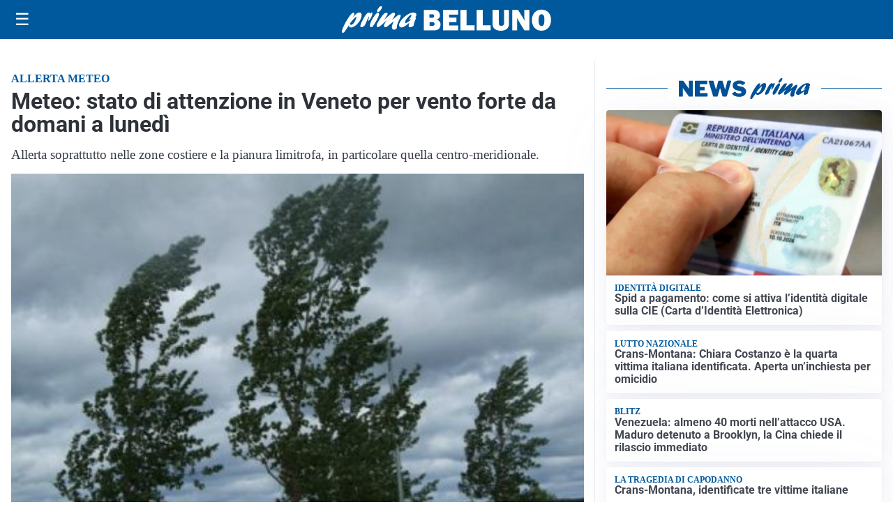

--- FILE ---
content_type: text/html; charset=utf8
request_url: https://primabelluno.it/media/my-theme/widgets/list-posts/sidebar-video-piu-visti.html?ts=29458918
body_size: 737
content:
<div class="widget-title"><span>Video più visti</span></div>
<div class="widget-sidebar-featured-poi-lista">
            
                    <article class="featured">
                <a href="https://primabelluno.it/politica/turismo-approvato-lodg-per-estendere-alle-aziende-alberghiere-i-vantaggi-delle-imprese-esportatrici/">
                                            <figure><img width="480" height="300" src="https://primabelluno.it/media/2025/12/Progetto-senza-titolo-161-480x300.jpg" class="attachment-thumbnail size-thumbnail wp-post-image" alt="Turismo, approvato l’odg per estendere alle aziende alberghiere i vantaggi delle imprese esportatrici" loading="lazy" sizes="(max-width: 480px) 480px, (max-width: 1024px) 640px, 1280px" decoding="async" /></figure>
                                        <div class="post-meta">
                                                    <span class="lancio">MADE IN ITALY</span>
                                                <h3>Turismo, approvato l’odg per estendere alle aziende alberghiere i vantaggi delle imprese esportatrici</h3>
                    </div>
                </a>
            </article>
                    
                    <article class="compact">
                <a href="https://primabelluno.it/cronaca/scappa-dalla-comunita-e-viene-investita-da-un-suv-la-girovaga-tedesca-che-travolse-una-famigliola-in-vacanza/">
                    <div class="post-meta">
                                                    <span class="lancio">IN FIN DI VITA</span>
                                                <h3>Scappa dalla comunità e viene investita da un Suv la girovaga tedesca che travolse una famigliola in vacanza</h3>
                    </div>
                </a>
            </article>
                    
                    <article class="compact">
                <a href="https://primabelluno.it/cronaca/chiede-aiuto-con-un-tablet-poi-il-silenzio-escursionista-dispersa-sul-framont/">
                    <div class="post-meta">
                                                    <span class="lancio">Le ricerche</span>
                                                <h3>Chiede aiuto con un tablet, poi il silenzio: escursionista dispersa sul Framont</h3>
                    </div>
                </a>
            </article>
            </div>

<div class="widget-footer"><a role="button" href="/multimedia/video/" class="outline widget-more-button">Altri video</a></div>

--- FILE ---
content_type: image/svg+xml
request_url: https://primabelluno.it/media/2025/08/logo-blu.svg
body_size: 2381
content:
<?xml version="1.0" encoding="utf-8"?>
<!-- Generator: Adobe Illustrator 23.0.6, SVG Export Plug-In . SVG Version: 6.00 Build 0)  -->
<svg version="1.1" id="Livello_1" xmlns="http://www.w3.org/2000/svg" xmlns:xlink="http://www.w3.org/1999/xlink" x="0px" y="0px"
	 viewBox="0 0 251.82 31.09" style="enable-background:new 0 0 251.82 31.09;" xml:space="preserve">
<style type="text/css">
	.st0{clip-path:url(#SVGID_2_);fill:#005095;}
</style>
<g>
	<defs>
		<rect id="SVGID_1_" y="0" width="251.82" height="31.09"/>
	</defs>
	<clipPath id="SVGID_2_">
		<use xlink:href="#SVGID_1_"  style="overflow:visible;"/>
	</clipPath>
	<path class="st0" d="M14.47,11.77c2.63-2.87,4.32-4.54,6.48-4.54c2.65,0,3.48,2.54,2.12,6.5c-1.95,5.67-7.89,11.08-12.15,11.08
		c-1.67,0-2.45-0.69-2.74-2.36c-3.09,4.83-4.91,7.59-5.95,8.28c-0.37,0.25-0.65,0.36-1,0.36c-1.32,0-1.58-1.38-0.76-3.78
		c1.9-5.52,9.82-19.72,13.52-19.72c1.05,0,1.43,0.62,1.05,1.71c-0.18,0.51-1.29,2.94-1.53,3.52L14.47,11.77z M10.99,21.79
		c1.92,0,4.53-2.94,5.71-6.35c0.57-1.67,0.83-3.23,0.52-3.23c-0.49,0-5.03,4.58-7.56,8.17C9.7,21.28,10.15,21.79,10.99,21.79"/>
	<path class="st0" d="M26.27,13.76c2.1-3.38,3.96-6.43,6.26-6.43c0.8,0,1.15,0.51,0.97,1.53c0.24-0.18,0.33-0.25,0.59-0.51
		c0.94-0.8,1.33-1.02,1.78-1.02c0.94,0,1.1,1.05,0.43,3.01c-1.11,3.23-3.45,6.68-4.53,6.68c-0.42,0-0.37-0.65,0.17-2.22
		c0.52-1.52,0.67-2.87,0.5-2.87c-0.21,0-1.16,1.74-2.26,4.54c-0.33,0.87-0.66,1.71-1.06,2.58l-0.16,0.36
		c-1.33,2.94-1.41,3.09-2.62,3.96c-1.1,0.76-2.12,1.2-2.92,1.2c-1.39,0-1.65-0.98-0.85-3.31c0.65-1.89,2.12-4.94,3.44-7.05
		L26.27,13.76z"/>
	<path class="st0" d="M34.19,20.23c1.36-3.96,5-9.77,7.53-11.95c0.51-0.47,1.11-0.69,1.67-0.69c1.33,0,1.73,1.34,1.02,3.41
		c-1.08,3.12-3.42,7.41-6.31,11.55c-0.88,1.24-1.69,2.07-2.91,2.07C34.78,24.59,32.82,24.19,34.19,20.23 M42.46,4.79
		c0.46-1.34,1.88-3.34,2.97-4.18C46.02,0.15,46.42,0,47.08,0c1.15,0,1.44,0.58,0.98,1.92c-0.84,2.43-3.07,4.87-4.71,4.87
		C42.31,6.76,42.01,6.1,42.46,4.79"/>
	<path class="st0" d="M55.52,22.99c-1.69,1.27-2.38,1.64-3.25,1.64c-1.4,0-2.03-1.2-1.48-2.8c0.35-1.02,0.93-2,2.47-4.14
		c0.41-0.58,0.52-0.69,0.81-1.13c-1.99,1.53-2.72,2.14-4.62,3.81c-3.44,3.01-5.04,4.1-6.09,4.1c-1.47,0-1.93-1.27-1.21-3.38
		c0.47-1.38,1.55-3.2,3.83-6.36c3.1-4.36,5.12-7.08,7.39-7.08c1.26,0,1.89,0.69,1.56,1.63c-0.33,0.94-0.93,2-2.38,4.07
		c-0.87,1.2-1.04,1.49-1.58,2.36c0.99-0.76,1.2-0.94,2.95-2.51c3.97-3.52,6.65-5.74,8.46-5.74c1.22,0,1.79,1.38,1.25,2.94
		c-0.21,0.62-0.94,1.82-2.35,3.89c-0.65,0.98-0.77,1.13-1.16,1.74c0.97-0.69,2.47-1.71,4.94-3.7c2.38-1.96,3.26-2.47,4.13-2.47
		c1.39,0,1.8,1.05,1.14,2.98c-0.36,1.05-2.39,4.9-3.46,8.03c-0.39,1.13-0.57,1.96-0.81,3.67c-0.1,0.8-0.05,0.94-0.25,1.53
		c-0.29,0.83-1.85,1.52-3.07,1.52c-0.91,0-1.66-0.44-2.17-1.31c-0.66-1.13-0.61-2.29,0.29-4.9c0.39-1.13,0.51-1.38,1.52-3.81
		l-0.53,0.43L55.52,22.99z"/>
	<path class="st0" d="M71.9,24.92c-2.58,0-3.75-1.96-2.83-4.65c1.76-5.12,10.72-12.89,16.61-12.89c2.86,0,4.51,1.38,3.86,3.27
		c-0.26,0.76-0.7,1.42-1.46,2.22c1.19,0,1.31,0.15,0.99,1.16c-0.2,0.58-1.34,3.38-1.56,4.03c-0.88,2.54-0.98,3.56-0.96,4.61
		c-1.85,1.42-3.25,2.03-4.54,2.03c-2.72,0-1.35-3.78-0.75-5.41C76.76,23.06,73.72,24.92,71.9,24.92 M83.75,15.22
		c-0.62,0.18-1.77,0.47-2.36,0.47c-0.42,0-0.58-0.14-0.5-0.36c0.05-0.14,0.18-0.33,0.5-0.65c0.92-0.94,1.59-2,1.88-2.83
		c0.35-1.02,0.21-2.03-0.03-2.03c-0.7,0-5.86,4.47-6.95,7.63c-0.45,1.31-0.22,2.25,0.58,2.25c0.7,0,3.07-1.52,6.29-3.99L83.75,15.22
		z"/>
	<path class="st0" d="M98.6,28.31V4.27h12.21c2.54,0,4.39,0.64,5.55,1.92c1.16,1.28,1.74,2.74,1.74,4.39c0,1.2-0.34,2.28-1.01,3.25
		c-0.68,0.97-1.68,1.63-3.02,2c3.11,0.75,4.67,2.62,4.67,5.6c0,1.78-0.55,3.38-1.65,4.78c-1.1,1.4-3.44,2.1-7.04,2.1H98.6z
		 M105.39,13.48h3.42c0.86,0,1.46-0.22,1.81-0.65c0.35-0.43,0.53-0.9,0.53-1.39c0-1.34-0.82-2.01-2.47-2.01h-3.29V13.48z
		 M105.39,22.95h3.59c0.89,0,1.55-0.22,1.96-0.66c0.42-0.44,0.63-0.94,0.63-1.49c0-0.55-0.2-1.06-0.61-1.52
		c-0.41-0.46-1.15-0.7-2.23-0.7h-3.35V22.95z"/>
	<polygon class="st0" points="139.86,22.57 139.86,28.31 121.77,28.31 121.77,4.27 139.86,4.27 139.86,9.82 129.01,9.82 
		129.01,13.3 137.78,13.3 137.78,18.64 129.01,18.64 129.01,22.57 	"/>
	<polygon class="st0" points="159.64,22.41 159.64,28.31 142.79,28.31 142.79,4.27 150.17,4.27 150.17,22.41 	"/>
	<polygon class="st0" points="179.07,22.41 179.07,28.31 162.21,28.31 162.21,4.27 169.59,4.27 169.59,22.41 	"/>
	<path class="st0" d="M201.14,4.27v15.92c0,3.02-0.9,5.19-2.69,6.51c-1.79,1.32-4.12,1.98-7,1.98c-3.03,0-5.46-0.64-7.3-1.9
		c-1.84-1.27-2.76-3.34-2.76-6.2V4.27h7.5v15.45c0,1.15,0.24,1.99,0.73,2.52c0.49,0.53,1.26,0.79,2.33,0.79
		c0.89,0,1.62-0.19,2.19-0.57c0.57-0.38,0.91-0.81,1.02-1.3c0.11-0.48,0.17-1.42,0.17-2.82V4.27H201.14z"/>
	<path class="st0" d="M225.64,28.31h-6.01l-6.58-10.62c-0.85-1.36-1.7-3.02-2.56-4.97c0.39,1.55,0.58,2.87,0.58,3.95v11.64h-5.99
		V4.27h6.98l5.6,8.81c1.12,1.75,1.96,3.29,2.54,4.61c-0.38-2.05-0.56-4.16-0.56-6.3V4.27h6.01V28.31z"/>
	<path class="st0" d="M240.22,28.68c-3.38,0-6.14-1.12-8.27-3.36c-2.13-2.24-3.2-5.24-3.2-9c0-3.59,1.02-6.56,3.06-8.9
		c2.04-2.34,4.86-3.51,8.48-3.51c3.35,0,6.07,1.1,8.18,3.31c2.11,2.21,3.16,5.16,3.16,8.84c0,3.82-1.06,6.88-3.19,9.18
		S243.58,28.68,240.22,28.68 M240.19,23.22c1.24,0,2.14-0.54,2.69-1.63c0.54-1.09,0.82-3.07,0.82-5.96c0-4.18-1.12-6.27-3.36-6.27
		c-2.42,0-3.63,2.38-3.63,7.15C236.7,20.98,237.86,23.22,240.19,23.22"/>
</g>
</svg>
